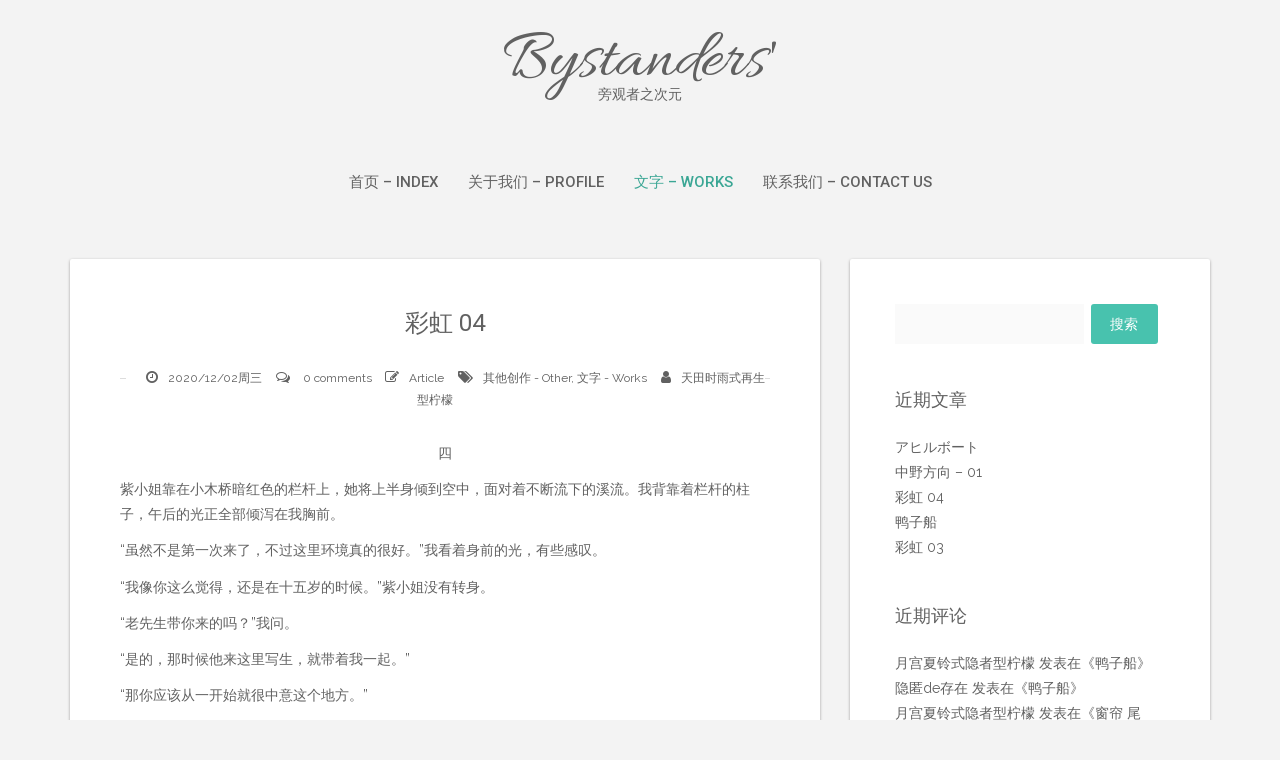

--- FILE ---
content_type: text/html; charset=UTF-8
request_url: https://www.lemon.moe/bystanders/sh/202012/the2106th.lemon
body_size: 12896
content:
<!DOCTYPE html>
<html lang="zh-Hans">
<head>
   
<meta http-equiv="Content-Type" content="text/html; charset=UTF-8" />
<meta name="viewport" content="width=device-width, initial-scale=1.0, maximum-scale=1.2, user-scalable=yes" />

<title>彩虹 04 &#8211; Bystanders&#039;</title>
<meta name='robots' content='max-image-preview:large' />
<link rel='dns-prefetch' href='//fonts.googleapis.com' />
<link rel="alternate" type="application/rss+xml" title="Bystanders&#039; &raquo; Feed" href="https://www.lemon.moe/feed" />
<link rel="alternate" type="application/rss+xml" title="Bystanders&#039; &raquo; 评论 Feed" href="https://www.lemon.moe/comments/feed" />
<link rel="alternate" type="application/rss+xml" title="Bystanders&#039; &raquo; 彩虹 04 评论 Feed" href="https://www.lemon.moe/bystanders/sh/202012/the2106th.lemon/feed" />
<script type="text/javascript">
/* <![CDATA[ */
window._wpemojiSettings = {"baseUrl":"https:\/\/s.w.org\/images\/core\/emoji\/14.0.0\/72x72\/","ext":".png","svgUrl":"https:\/\/s.w.org\/images\/core\/emoji\/14.0.0\/svg\/","svgExt":".svg","source":{"concatemoji":"\/wp-includes\/js\/wp-emoji-release.min.js?ver=6.4.7"}};
/*! This file is auto-generated */
!function(i,n){var o,s,e;function c(e){try{var t={supportTests:e,timestamp:(new Date).valueOf()};sessionStorage.setItem(o,JSON.stringify(t))}catch(e){}}function p(e,t,n){e.clearRect(0,0,e.canvas.width,e.canvas.height),e.fillText(t,0,0);var t=new Uint32Array(e.getImageData(0,0,e.canvas.width,e.canvas.height).data),r=(e.clearRect(0,0,e.canvas.width,e.canvas.height),e.fillText(n,0,0),new Uint32Array(e.getImageData(0,0,e.canvas.width,e.canvas.height).data));return t.every(function(e,t){return e===r[t]})}function u(e,t,n){switch(t){case"flag":return n(e,"\ud83c\udff3\ufe0f\u200d\u26a7\ufe0f","\ud83c\udff3\ufe0f\u200b\u26a7\ufe0f")?!1:!n(e,"\ud83c\uddfa\ud83c\uddf3","\ud83c\uddfa\u200b\ud83c\uddf3")&&!n(e,"\ud83c\udff4\udb40\udc67\udb40\udc62\udb40\udc65\udb40\udc6e\udb40\udc67\udb40\udc7f","\ud83c\udff4\u200b\udb40\udc67\u200b\udb40\udc62\u200b\udb40\udc65\u200b\udb40\udc6e\u200b\udb40\udc67\u200b\udb40\udc7f");case"emoji":return!n(e,"\ud83e\udef1\ud83c\udffb\u200d\ud83e\udef2\ud83c\udfff","\ud83e\udef1\ud83c\udffb\u200b\ud83e\udef2\ud83c\udfff")}return!1}function f(e,t,n){var r="undefined"!=typeof WorkerGlobalScope&&self instanceof WorkerGlobalScope?new OffscreenCanvas(300,150):i.createElement("canvas"),a=r.getContext("2d",{willReadFrequently:!0}),o=(a.textBaseline="top",a.font="600 32px Arial",{});return e.forEach(function(e){o[e]=t(a,e,n)}),o}function t(e){var t=i.createElement("script");t.src=e,t.defer=!0,i.head.appendChild(t)}"undefined"!=typeof Promise&&(o="wpEmojiSettingsSupports",s=["flag","emoji"],n.supports={everything:!0,everythingExceptFlag:!0},e=new Promise(function(e){i.addEventListener("DOMContentLoaded",e,{once:!0})}),new Promise(function(t){var n=function(){try{var e=JSON.parse(sessionStorage.getItem(o));if("object"==typeof e&&"number"==typeof e.timestamp&&(new Date).valueOf()<e.timestamp+604800&&"object"==typeof e.supportTests)return e.supportTests}catch(e){}return null}();if(!n){if("undefined"!=typeof Worker&&"undefined"!=typeof OffscreenCanvas&&"undefined"!=typeof URL&&URL.createObjectURL&&"undefined"!=typeof Blob)try{var e="postMessage("+f.toString()+"("+[JSON.stringify(s),u.toString(),p.toString()].join(",")+"));",r=new Blob([e],{type:"text/javascript"}),a=new Worker(URL.createObjectURL(r),{name:"wpTestEmojiSupports"});return void(a.onmessage=function(e){c(n=e.data),a.terminate(),t(n)})}catch(e){}c(n=f(s,u,p))}t(n)}).then(function(e){for(var t in e)n.supports[t]=e[t],n.supports.everything=n.supports.everything&&n.supports[t],"flag"!==t&&(n.supports.everythingExceptFlag=n.supports.everythingExceptFlag&&n.supports[t]);n.supports.everythingExceptFlag=n.supports.everythingExceptFlag&&!n.supports.flag,n.DOMReady=!1,n.readyCallback=function(){n.DOMReady=!0}}).then(function(){return e}).then(function(){var e;n.supports.everything||(n.readyCallback(),(e=n.source||{}).concatemoji?t(e.concatemoji):e.wpemoji&&e.twemoji&&(t(e.twemoji),t(e.wpemoji)))}))}((window,document),window._wpemojiSettings);
/* ]]> */
</script>
<style id='wp-emoji-styles-inline-css' type='text/css'>

	img.wp-smiley, img.emoji {
		display: inline !important;
		border: none !important;
		box-shadow: none !important;
		height: 1em !important;
		width: 1em !important;
		margin: 0 0.07em !important;
		vertical-align: -0.1em !important;
		background: none !important;
		padding: 0 !important;
	}
</style>
<link rel='stylesheet' id='wp-block-library-css' href="https://www.lemon.moe/wp-includes/css/dist/block-library/style.min.css?ver=6.4.7" type='text/css' media='all' />
<style id='classic-theme-styles-inline-css' type='text/css'>
/*! This file is auto-generated */
.wp-block-button__link{color:#fff;background-color:#32373c;border-radius:9999px;box-shadow:none;text-decoration:none;padding:calc(.667em + 2px) calc(1.333em + 2px);font-size:1.125em}.wp-block-file__button{background:#32373c;color:#fff;text-decoration:none}
</style>
<style id='global-styles-inline-css' type='text/css'>
body{--wp--preset--color--black: #000000;--wp--preset--color--cyan-bluish-gray: #abb8c3;--wp--preset--color--white: #ffffff;--wp--preset--color--pale-pink: #f78da7;--wp--preset--color--vivid-red: #cf2e2e;--wp--preset--color--luminous-vivid-orange: #ff6900;--wp--preset--color--luminous-vivid-amber: #fcb900;--wp--preset--color--light-green-cyan: #7bdcb5;--wp--preset--color--vivid-green-cyan: #00d084;--wp--preset--color--pale-cyan-blue: #8ed1fc;--wp--preset--color--vivid-cyan-blue: #0693e3;--wp--preset--color--vivid-purple: #9b51e0;--wp--preset--gradient--vivid-cyan-blue-to-vivid-purple: linear-gradient(135deg,rgba(6,147,227,1) 0%,rgb(155,81,224) 100%);--wp--preset--gradient--light-green-cyan-to-vivid-green-cyan: linear-gradient(135deg,rgb(122,220,180) 0%,rgb(0,208,130) 100%);--wp--preset--gradient--luminous-vivid-amber-to-luminous-vivid-orange: linear-gradient(135deg,rgba(252,185,0,1) 0%,rgba(255,105,0,1) 100%);--wp--preset--gradient--luminous-vivid-orange-to-vivid-red: linear-gradient(135deg,rgba(255,105,0,1) 0%,rgb(207,46,46) 100%);--wp--preset--gradient--very-light-gray-to-cyan-bluish-gray: linear-gradient(135deg,rgb(238,238,238) 0%,rgb(169,184,195) 100%);--wp--preset--gradient--cool-to-warm-spectrum: linear-gradient(135deg,rgb(74,234,220) 0%,rgb(151,120,209) 20%,rgb(207,42,186) 40%,rgb(238,44,130) 60%,rgb(251,105,98) 80%,rgb(254,248,76) 100%);--wp--preset--gradient--blush-light-purple: linear-gradient(135deg,rgb(255,206,236) 0%,rgb(152,150,240) 100%);--wp--preset--gradient--blush-bordeaux: linear-gradient(135deg,rgb(254,205,165) 0%,rgb(254,45,45) 50%,rgb(107,0,62) 100%);--wp--preset--gradient--luminous-dusk: linear-gradient(135deg,rgb(255,203,112) 0%,rgb(199,81,192) 50%,rgb(65,88,208) 100%);--wp--preset--gradient--pale-ocean: linear-gradient(135deg,rgb(255,245,203) 0%,rgb(182,227,212) 50%,rgb(51,167,181) 100%);--wp--preset--gradient--electric-grass: linear-gradient(135deg,rgb(202,248,128) 0%,rgb(113,206,126) 100%);--wp--preset--gradient--midnight: linear-gradient(135deg,rgb(2,3,129) 0%,rgb(40,116,252) 100%);--wp--preset--font-size--small: 13px;--wp--preset--font-size--medium: 20px;--wp--preset--font-size--large: 36px;--wp--preset--font-size--x-large: 42px;--wp--preset--spacing--20: 0.44rem;--wp--preset--spacing--30: 0.67rem;--wp--preset--spacing--40: 1rem;--wp--preset--spacing--50: 1.5rem;--wp--preset--spacing--60: 2.25rem;--wp--preset--spacing--70: 3.38rem;--wp--preset--spacing--80: 5.06rem;--wp--preset--shadow--natural: 6px 6px 9px rgba(0, 0, 0, 0.2);--wp--preset--shadow--deep: 12px 12px 50px rgba(0, 0, 0, 0.4);--wp--preset--shadow--sharp: 6px 6px 0px rgba(0, 0, 0, 0.2);--wp--preset--shadow--outlined: 6px 6px 0px -3px rgba(255, 255, 255, 1), 6px 6px rgba(0, 0, 0, 1);--wp--preset--shadow--crisp: 6px 6px 0px rgba(0, 0, 0, 1);}:where(.is-layout-flex){gap: 0.5em;}:where(.is-layout-grid){gap: 0.5em;}body .is-layout-flow > .alignleft{float: left;margin-inline-start: 0;margin-inline-end: 2em;}body .is-layout-flow > .alignright{float: right;margin-inline-start: 2em;margin-inline-end: 0;}body .is-layout-flow > .aligncenter{margin-left: auto !important;margin-right: auto !important;}body .is-layout-constrained > .alignleft{float: left;margin-inline-start: 0;margin-inline-end: 2em;}body .is-layout-constrained > .alignright{float: right;margin-inline-start: 2em;margin-inline-end: 0;}body .is-layout-constrained > .aligncenter{margin-left: auto !important;margin-right: auto !important;}body .is-layout-constrained > :where(:not(.alignleft):not(.alignright):not(.alignfull)){max-width: var(--wp--style--global--content-size);margin-left: auto !important;margin-right: auto !important;}body .is-layout-constrained > .alignwide{max-width: var(--wp--style--global--wide-size);}body .is-layout-flex{display: flex;}body .is-layout-flex{flex-wrap: wrap;align-items: center;}body .is-layout-flex > *{margin: 0;}body .is-layout-grid{display: grid;}body .is-layout-grid > *{margin: 0;}:where(.wp-block-columns.is-layout-flex){gap: 2em;}:where(.wp-block-columns.is-layout-grid){gap: 2em;}:where(.wp-block-post-template.is-layout-flex){gap: 1.25em;}:where(.wp-block-post-template.is-layout-grid){gap: 1.25em;}.has-black-color{color: var(--wp--preset--color--black) !important;}.has-cyan-bluish-gray-color{color: var(--wp--preset--color--cyan-bluish-gray) !important;}.has-white-color{color: var(--wp--preset--color--white) !important;}.has-pale-pink-color{color: var(--wp--preset--color--pale-pink) !important;}.has-vivid-red-color{color: var(--wp--preset--color--vivid-red) !important;}.has-luminous-vivid-orange-color{color: var(--wp--preset--color--luminous-vivid-orange) !important;}.has-luminous-vivid-amber-color{color: var(--wp--preset--color--luminous-vivid-amber) !important;}.has-light-green-cyan-color{color: var(--wp--preset--color--light-green-cyan) !important;}.has-vivid-green-cyan-color{color: var(--wp--preset--color--vivid-green-cyan) !important;}.has-pale-cyan-blue-color{color: var(--wp--preset--color--pale-cyan-blue) !important;}.has-vivid-cyan-blue-color{color: var(--wp--preset--color--vivid-cyan-blue) !important;}.has-vivid-purple-color{color: var(--wp--preset--color--vivid-purple) !important;}.has-black-background-color{background-color: var(--wp--preset--color--black) !important;}.has-cyan-bluish-gray-background-color{background-color: var(--wp--preset--color--cyan-bluish-gray) !important;}.has-white-background-color{background-color: var(--wp--preset--color--white) !important;}.has-pale-pink-background-color{background-color: var(--wp--preset--color--pale-pink) !important;}.has-vivid-red-background-color{background-color: var(--wp--preset--color--vivid-red) !important;}.has-luminous-vivid-orange-background-color{background-color: var(--wp--preset--color--luminous-vivid-orange) !important;}.has-luminous-vivid-amber-background-color{background-color: var(--wp--preset--color--luminous-vivid-amber) !important;}.has-light-green-cyan-background-color{background-color: var(--wp--preset--color--light-green-cyan) !important;}.has-vivid-green-cyan-background-color{background-color: var(--wp--preset--color--vivid-green-cyan) !important;}.has-pale-cyan-blue-background-color{background-color: var(--wp--preset--color--pale-cyan-blue) !important;}.has-vivid-cyan-blue-background-color{background-color: var(--wp--preset--color--vivid-cyan-blue) !important;}.has-vivid-purple-background-color{background-color: var(--wp--preset--color--vivid-purple) !important;}.has-black-border-color{border-color: var(--wp--preset--color--black) !important;}.has-cyan-bluish-gray-border-color{border-color: var(--wp--preset--color--cyan-bluish-gray) !important;}.has-white-border-color{border-color: var(--wp--preset--color--white) !important;}.has-pale-pink-border-color{border-color: var(--wp--preset--color--pale-pink) !important;}.has-vivid-red-border-color{border-color: var(--wp--preset--color--vivid-red) !important;}.has-luminous-vivid-orange-border-color{border-color: var(--wp--preset--color--luminous-vivid-orange) !important;}.has-luminous-vivid-amber-border-color{border-color: var(--wp--preset--color--luminous-vivid-amber) !important;}.has-light-green-cyan-border-color{border-color: var(--wp--preset--color--light-green-cyan) !important;}.has-vivid-green-cyan-border-color{border-color: var(--wp--preset--color--vivid-green-cyan) !important;}.has-pale-cyan-blue-border-color{border-color: var(--wp--preset--color--pale-cyan-blue) !important;}.has-vivid-cyan-blue-border-color{border-color: var(--wp--preset--color--vivid-cyan-blue) !important;}.has-vivid-purple-border-color{border-color: var(--wp--preset--color--vivid-purple) !important;}.has-vivid-cyan-blue-to-vivid-purple-gradient-background{background: var(--wp--preset--gradient--vivid-cyan-blue-to-vivid-purple) !important;}.has-light-green-cyan-to-vivid-green-cyan-gradient-background{background: var(--wp--preset--gradient--light-green-cyan-to-vivid-green-cyan) !important;}.has-luminous-vivid-amber-to-luminous-vivid-orange-gradient-background{background: var(--wp--preset--gradient--luminous-vivid-amber-to-luminous-vivid-orange) !important;}.has-luminous-vivid-orange-to-vivid-red-gradient-background{background: var(--wp--preset--gradient--luminous-vivid-orange-to-vivid-red) !important;}.has-very-light-gray-to-cyan-bluish-gray-gradient-background{background: var(--wp--preset--gradient--very-light-gray-to-cyan-bluish-gray) !important;}.has-cool-to-warm-spectrum-gradient-background{background: var(--wp--preset--gradient--cool-to-warm-spectrum) !important;}.has-blush-light-purple-gradient-background{background: var(--wp--preset--gradient--blush-light-purple) !important;}.has-blush-bordeaux-gradient-background{background: var(--wp--preset--gradient--blush-bordeaux) !important;}.has-luminous-dusk-gradient-background{background: var(--wp--preset--gradient--luminous-dusk) !important;}.has-pale-ocean-gradient-background{background: var(--wp--preset--gradient--pale-ocean) !important;}.has-electric-grass-gradient-background{background: var(--wp--preset--gradient--electric-grass) !important;}.has-midnight-gradient-background{background: var(--wp--preset--gradient--midnight) !important;}.has-small-font-size{font-size: var(--wp--preset--font-size--small) !important;}.has-medium-font-size{font-size: var(--wp--preset--font-size--medium) !important;}.has-large-font-size{font-size: var(--wp--preset--font-size--large) !important;}.has-x-large-font-size{font-size: var(--wp--preset--font-size--x-large) !important;}
.wp-block-navigation a:where(:not(.wp-element-button)){color: inherit;}
:where(.wp-block-post-template.is-layout-flex){gap: 1.25em;}:where(.wp-block-post-template.is-layout-grid){gap: 1.25em;}
:where(.wp-block-columns.is-layout-flex){gap: 2em;}:where(.wp-block-columns.is-layout-grid){gap: 2em;}
.wp-block-pullquote{font-size: 1.5em;line-height: 1.6;}
</style>
<link rel='stylesheet' id='suevafree-ek-slick-css' href='/wp-content/plugins/suevafree-essential-kit/assets/css/suevafree-ek-slick.css' type='text/css' media='all' />
<link rel='stylesheet' id='suevafree-ek-style-css' href='/wp-content/plugins/suevafree-essential-kit/assets/css/suevafree-ek-style.css' type='text/css' media='all' />
<link rel='stylesheet' id='bootstrap-css' href='/wp-content/themes/suevafree/assets/css/bootstrap.css?ver=3.3.7' type='text/css' media='all' />
<link rel='stylesheet' id='font-awesome-css' href='/wp-content/themes/suevafree/assets/css/font-awesome.css?ver=4.7.0' type='text/css' media='all' />
<link rel='stylesheet' id='swipebox-css' href='/wp-content/themes/suevafree/assets/css/swipebox.css?ver=1.3.0' type='text/css' media='all' />
<link rel='stylesheet' id='prettyPhoto-css' href='/wp-content/themes/suevafree/assets/css/prettyPhoto.css?ver=3.1.6' type='text/css' media='all' />
<link rel='stylesheet' id='suevafree-minimal-layout-css' href='/wp-content/themes/suevafree/assets/css/minimal-layout.css?ver=1.0.0' type='text/css' media='all' />
<link rel='stylesheet' id='suevafree-template-css' href='/wp-content/themes/suevafree/assets/css/template.css?ver=1.0.0' type='text/css' media='all' />
<link rel='stylesheet' id='suevafree-woocommerce-css' href='/wp-content/themes/suevafree/assets/css/woocommerce.css?ver=1.0.0' type='text/css' media='all' />
<link rel='stylesheet' id='suevafree_google_fonts-css' href='https://fonts.googleapis.com/css?family=Roboto:400,100,100italic,300,300italic,400italic,500,500italic,700,700italic,900,900italic%7CRaleway:400,800,900,700,600,500,300,200,100%7CAllura&#038;subset=latin,greek,greek-ext,vietnamese,cyrillic-ext,latin-ext,cyrillic' type='text/css' media='all' />
<link rel='stylesheet' id='suevafree-header_layout_1-css' href='/wp-content/themes/suevafree/assets/css/header/header_layout_1.css?ver=6.4.7' type='text/css' media='all' />
<link rel='stylesheet' id='suevafree-cyan-css' href='/wp-content/themes/suevafree/assets/skins/cyan.css?ver=6.4.7' type='text/css' media='all' />
<script type="text/javascript" src="https://www.lemon.moe/wp-includes/js/jquery/jquery.min.js?ver=3.7.1" id="jquery-core-js"></script>
<script type="text/javascript" src="https://www.lemon.moe/wp-includes/js/jquery/jquery-migrate.min.js?ver=3.4.1" id="jquery-migrate-js"></script>
<!--[if IE 8]>
<script type="text/javascript" src="/wp-content/themes/suevafree/assets/scripts/html5shiv.js?ver=3.7.3" id="html5shiv-js"></script>
<![endif]-->
<!--[if IE 8]>
<script type="text/javascript" src="/wp-content/themes/suevafree/assets/scripts/selectivizr.js?ver=1.0.3b" id="selectivizr-js"></script>
<![endif]-->
<link rel="https://api.w.org/" href="https://www.lemon.moe/wp-json/" /><link rel="alternate" type="application/json" href="https://www.lemon.moe/wp-json/wp/v2/posts/2106" /><link rel="EditURI" type="application/rsd+xml" title="RSD" href="/xmlrpc.php?rsd" />
<meta name="generator" content="WordPress 6.4.7" />
<link rel="canonical" href="https://www.lemon.moe/bystanders/sh/202012/the2106th.lemon" />
<link rel='shortlink' href="https://www.lemon.moe/?p=2106" />
<link rel="alternate" type="application/json+oembed" href="https://www.lemon.moe/wp-json/oembed/1.0/embed?url=http%3A%2F%2Fwww.lemon.moe%2Fbystanders%2Fsh%2F202012%2Fthe2106th.lemon" />
<link rel="alternate" type="text/xml+oembed" href="https://www.lemon.moe/wp-json/oembed/1.0/embed?url=http%3A%2F%2Fwww.lemon.moe%2Fbystanders%2Fsh%2F202012%2Fthe2106th.lemon&#038;format=xml" />
<style type="text/css">#header.header-5{ background-image: url(/wp-content/themes/suevafree/assets/images/background/header.jpg);-webkit-background-size: cover !important;-moz-background-size: cover !important;-o-background-size: cover !important;background-size: cover !important;background-attachment: fixed;}@media (min-width:768px) {.container{width:750px}}@media (min-width:768px) {.container.block{width:740px}}@media (min-width:768px) {.container.grid-container{width:730px}}@media (min-width:992px) {.container{width:940px}}@media (min-width:992px) {.container.block{width:930px}}@media (min-width:768px) {.container.grid-container{width:920px}}@media (min-width:1200px){.container{width:1170px}}@media (min-width:1200px){.container.block{width:1160px}}@media (min-width:768px) {.container.grid-container{width:1150px}}@media (min-width:1400px){.container{width:1370px}}@media (min-width:1400px){.container.block{width:1360px}}@media (min-width:768px) {.container.grid-container{width:1350px}}</style><style type="text/css">.recentcomments a{display:inline !important;padding:0 !important;margin:0 !important;}</style><link rel="icon" href="/wp-content/uploads/2022/10/cropped-无标题-32x32.png" sizes="32x32" />
<link rel="icon" href="/wp-content/uploads/2022/10/cropped-无标题-192x192.png" sizes="192x192" />
<link rel="apple-touch-icon" href="/wp-content/uploads/2022/10/cropped-无标题-180x180.png" />
<meta name="msapplication-TileImage" content="/wp-content/uploads/2022/10/cropped-无标题-270x270.png" />

</head>

<body class="post-template-default single single-post postid-2106 single-format-standard">


<a class="skip-link screen-reader-text" href="#content">Skip to content</a>

        
            <div id="wrapper">
        
                <div id="header-wrapper" class="header-1">
                    
                    <header id="header" >
                        
                        <div class="container">
                        
                            <div class="row">
                                    
                                <div class="col-md-12" >
                                        
                                    <div id="logo">
                                    
                                    	<a href="https://www.lemon.moe/" title='Bystanders&#039;' class='logo'>Bystanders&#039;<span>旁观者之次元</span></a>                        
                                    </div>
            
                                    <button class="menu-toggle" aria-controls="suevafree-mainmenu" aria-expanded="false" type="button">
                                        <span aria-hidden="true">Menu</span>
                                        <span class="dashicons" aria-hidden="true"></span>
                                    </button>
                
                                    <nav id="suevafree-mainmenu" class="suevafree-menu suevafree-general-menu tinynav-menu">
                                            
                                        <ul id="menu-index" class="default-menu"><li id="menu-item-2233" class="menu-item menu-item-type-post_type menu-item-object-page menu-item-home menu-item-2233"><a href="https://www.lemon.moe/">首页 &#8211; Index</a></li>
<li id="menu-item-2236" class="menu-item menu-item-type-post_type menu-item-object-page menu-item-2236"><a href="https://www.lemon.moe/aboutus">关于我们 &#8211; Profile</a></li>
<li id="menu-item-464" class="menu-item menu-item-type-taxonomy menu-item-object-category current-post-ancestor current-menu-parent current-post-parent menu-item-has-children menu-item-464"><a href="https://www.lemon.moe/bystanders/sh/category/works">文字 &#8211; Works</a>
<ul class="sub-menu">
	<li id="menu-item-567" class="menu-item menu-item-type-post_type menu-item-object-page menu-item-567"><a href="https://www.lemon.moe/b">Bystanders</a></li>
	<li id="menu-item-8" class="menu-item menu-item-type-taxonomy menu-item-object-category current-post-ancestor current-menu-parent current-post-parent menu-item-has-children menu-item-8"><a href="https://www.lemon.moe/bystanders/sh/category/works/sonohoka">Other &#8211; 其他创作</a>
	<ul class="sub-menu">
		<li id="menu-item-449" class="menu-item menu-item-type-taxonomy menu-item-object-category menu-item-449"><a href="https://www.lemon.moe/bystanders/sh/category/works/sonohoka/cocscenario">CoC Scenario &#8211; 克苏鲁神话剧本</a></li>
	</ul>
</li>
	<li id="menu-item-9" class="menu-item menu-item-type-taxonomy menu-item-object-category menu-item-has-children menu-item-9"><a href="https://www.lemon.moe/bystanders/sh/category/personalrec">个人志 &#8211; Journal</a>
	<ul class="sub-menu">
		<li id="menu-item-11" class="menu-item menu-item-type-taxonomy menu-item-object-category menu-item-11"><a href="https://www.lemon.moe/bystanders/sh/category/personalrec/diary">Diary &#8211; 日记</a></li>
		<li id="menu-item-10" class="menu-item menu-item-type-taxonomy menu-item-object-category menu-item-10"><a href="https://www.lemon.moe/bystanders/sh/category/personalrec/comm">Comments &#8211; 杂谈</a></li>
		<li id="menu-item-12" class="menu-item menu-item-type-taxonomy menu-item-object-category menu-item-has-children menu-item-12"><a href="https://www.lemon.moe/bystanders/sh/category/personalrec/othblog">Other Blog &#8211; 其他相关</a>
		<ul class="sub-menu">
			<li id="menu-item-463" class="menu-item menu-item-type-post_type menu-item-object-page menu-item-463"><a href="https://www.lemon.moe/encyclopedia">百科 – Encyclopedia</a></li>
		</ul>
</li>
	</ul>
</li>
</ul>
</li>
<li id="menu-item-448" class="menu-item menu-item-type-post_type menu-item-object-page menu-item-448"><a href="https://www.lemon.moe/contact-us">联系我们 – Contact us</a></li>
</ul>                                        
                                    </nav> 
                                                       
                                </div>
                                
                            </div>
                            
                        </div>
                            
                    </header>
                        
                </div>
                

<div id="content" class="container content">
	
    <div class="row">
       
        <div class="col-md-8 right-sidebar">
        	
            <div class="row">
        
                <div class="post-2106 post type-post status-publish format-standard hentry category-sonohoka category-works tag-28 tag-44 tag-47 post-container col-md-12" >
                
                        
        <div class="post-article post-details post-details-1  ">
        
            <h1 class="title">彩虹 04</h1>	
		<div class="line"> 
		
			<div class="entry-info">
		   
				<span><i class="fa fa-clock-o"></i>2020/12/02周三</span>
                
				                    
                        <span> <i class="fa fa-comments-o"></i>
                            <a href="https://www.lemon.moe/bystanders/sh/202012/the2106th.lemon#respond">0 comments</a>                        </span>
                    
						<span class="post-icon"><i class="fa fa-pencil-square-o"></i><span>Article</span></span>                    
                    	<span> <i class="fa fa-tags"></i><a href="https://www.lemon.moe/bystanders/sh/category/works/sonohoka" rel="category tag">其他创作 - Other</a>, <a href="https://www.lemon.moe/bystanders/sh/category/works" rel="category tag">文字 - Works</a></span>
                    	                        <span> <i class="fa fa-user"></i><a href="https://www.lemon.moe/bystanders/sh/author/remon" title="由 天田时雨式再生型柠檬 发布" rel="author">天田时雨式再生型柠檬</a></span>
    
				
			</div>
	
		</div>
	

<p class="has-text-align-center">四</p>



<p>紫小姐靠在小木桥暗红色的栏杆上，她将上半身倾到空中，面对着不断流下的溪流。我背靠着栏杆的柱子，午后的光正全部倾泻在我胸前。</p>



<p>“虽然不是第一次来了，不过这里环境真的很好。”我看着身前的光，有些感叹。</p>



<span id="more-2106"></span>



<p>“我像你这么觉得，还是在十五岁的时候。”紫小姐没有转身。</p>



<p>“老先生带你来的吗？”我问。</p>



<p>“是的，那时候他来这里写生，就带着我一起。”</p>



<p>“那你应该从一开始就很中意这个地方。”</p>



<p>“对，可能那也是种一见钟情吧。”紫小姐笑。</p>



<p>“看起来老先生影响了你很多。”我抬起头，夕阳有些刺眼，“我记得我那个年纪只想着怎么去霓虹灯里，所有人都是。”</p>



<p>“她也是一样的。”紫小姐静静地说，“比起清风和细雨，灯光和喧嚣总是更吸引她。”</p>



<p>说完紫小姐叹了一口气，将一直倾于桥外的上半身收了回来。</p>



<p>“继续走吧，让我把故事讲完。“她说。</p>



<p>我也起身，跟上她继续走上夕阳下的小路。</p>



<p>“红小姐不像我，也不像老先生，她总是对那些绚丽而梦幻的东西有着期待。或者，应该和你说的一样，是我有点特别也说不定。“</p>



<p>“这种期待随着她一天天长大，就越是明显。我们依然亲密无间，但总有些事情我们根本无法决定的。“</p>



<p>“红先生虽然是老先生的孩子，也许内心深处还有着和老先生相似的东西。但红夫人却不一样，我总是感觉她和我是两个世界的人。“</p>



<p>“我记得在为数不多的几次，她和老先生的聊天里，她总是提到过把我也送到市内的事。我不太会说话，还好老先生总是礼貌地帮我回绝。“</p>



<p>“红夫人在市内开着化妆品的小店，只是那从来不是她想做的事业。红先生和她一样，有着很多远大而美丽的梦想，但却没有一个实现过。我在回房间的时候，会经过老先生书房的走廊。听见他们的谈话，却总是和气而愉快的少。“</p>



<p>“老先生几乎不对我提起这些事情，我本来也没有到关心深刻事情的年龄。但从红小姐开始上中学起，我不由得感到他们之间的隔阂正在加深。也就是在那一年，老夫人染上了绝症。第一年她还能自由活动，红夫人回乡下的时候还算友善。到了第二年，老夫人开始卧床不起的时候，很多事情都变了。“</p>



<p>“我那时候虽然还不是大人，但我知道除了老夫人的这场病，不是只是让我要担上照顾她的担子那么简单。就算老先生已经试着让我尽量远离，我还是能意识到围绕在生者之间的那种无法平复的波澜。“</p>



<p>“老夫人的病一向不见好转，红小姐一家回来的时候，我要和红夫人准备饭食。那时候老先生和红小姐都不在我们身边，红夫人看我的眼神中就有着异样的期待。”</p>



<p>“‘阿紫啊，有些话我和老先生也说过很多次了，但我觉得我也必须和你多说说。’在我收起碗碟的时候，她就捏着手站在我旁边。”</p>



<p>“‘老夫人病成这样，你也是知道的。他们到了这个年纪，总不免会成这样的。老先生喜欢你，这我和红先生也是明白。不过老先生以后要是有个什么三长两短，这事情也就更麻烦了。’“</p>



<p>“‘所以啊，阿紫，我们俩就觉得要不让老先生和你都到市里来。一来我们好照顾老一辈，二来你和阿红关系好也能多在一起。你这么聪明，去市里以后机会也多，所以这事对大家都好。老先生现在不怎么愿意，我也算是拜托你，有机会就多和他聊聊，怎么样？’“</p>



<p>“红夫人也许不知道，我已经太多次听到他们或是在房间或是在后花园的谈话。那些小声交换的话题，无论多少都是关乎老先生仅剩的一点点财产。”</p>



<p>“我笑着答应了她，尽力不表露一点心中的忐忑。走出厨房回房间的时候，我总感觉感官中的一切都很是虚幻。“</p>



<p>“那天晚上我还是和红小姐一起睡，她躺下的时候我抱住了她。我把自己的脸埋进她的长发里，心情很久都不能平复。“</p>



<p>“‘不和我在一起的时候，你会想我吗？’我抱着她，静静地问。”</p>



<p>“‘想，很想。’她被我抱在胸前，声音有些沉闷。“</p>



<p>紫小姐又停顿了一下，我看到她闭上了眼。我从没有见到过她落泪，但她刚才的最后一句话有些颤抖。</p>



<p>“老先生最后也没有走。”老画家和紫小姐的选择，对于我来说是很明显的。</p>



<p>“嗯。”紫小姐清了清嗓子，“我觉得，或者说老先生和我都觉得，土地和人一样是有记忆的。我也许不是生在那个家里，但我从能记事以来所有的记忆都在那里。那片土地也就会因此记住我，从我走进那扇门起，是梦是真都就刻在那里。“</p>



<p>“而我只是在那里度过了十几年的光阴。老先生呢，土地记住了他的所有。他的一生，除了自己的回忆，就是那片大地记得最清楚，他又怎么会说离开就离开。就算是生离也好，死别也罢，又怎么会轻易把这份记忆抹去呢。”</p>



<p>“可是你能选的，红小姐不能选。”</p>



<p>“嗯。”紫小姐叹了口气，看向自己长长的影子，“到了第三年，他们已经去了更远的城市。老夫人走的时候，她没有来。”</p>



<p>说完她再一次沉默，但却没有停下脚步。此时一个骑着自行车的少年从我们俩身边经过，他简陋的自行车因为不平坦的小路，每次颠簸车铃都会发出清脆的响声。夕阳中那铃声一直向前，就算是少年的身影消失在弯道的另一边，都还听得见。</p>
<footer class="line"><span class="entry-info"><strong>Tags:</strong> <a href="https://www.lemon.moe/733/works/%e5%bd%a9%e8%99%b9" rel="tag">彩虹</a>, <a href="https://www.lemon.moe/733/works/%e7%9f%ad%e7%af%87" rel="tag">短篇</a>, <a href="https://www.lemon.moe/733/works/%e7%b4%ab%e5%b0%8f%e5%a7%90" rel="tag">紫小姐</a></span></footer>
<div class="clear"></div>

<div class="contact-form">

		<div id="respond" class="comment-respond">
		<h3 id="reply-title" class="comment-reply-title">发表回复 <small><a rel="nofollow" id="cancel-comment-reply-link" href="/bystanders/sh/202012/the2106th.lemon#respond" style="display:none;">取消回复</a></small></h3><form action="/wp-comments-post.php" method="post" id="commentform" class="comment-form"><p class="comment-notes"><span id="email-notes">您的邮箱地址不会被公开。</span> <span class="required-field-message">必填项已用 <span class="required">*</span> 标注</span></p><p class="comment-form-comment"><label for="comment">评论 <span class="required">*</span></label> <textarea id="comment" name="comment" cols="45" rows="8" maxlength="65525" required="required"></textarea></p><p class="comment-form-author"><label for="author">显示名称 <span class="required">*</span></label> <input id="author" name="author" type="text" value="" size="30" maxlength="245" autocomplete="name" required="required" /></p>
<p class="comment-form-email"><label for="email">邮箱 <span class="required">*</span></label> <input id="email" name="email" type="text" value="" size="30" maxlength="100" aria-describedby="email-notes" autocomplete="email" required="required" /></p>
<p class="comment-form-url"><label for="url">网站</label> <input id="url" name="url" type="text" value="" size="30" maxlength="200" autocomplete="url" /></p>
<p class="comment-form-cookies-consent"><input id="wp-comment-cookies-consent" name="wp-comment-cookies-consent" type="checkbox" value="yes" /> <label for="wp-comment-cookies-consent">在此浏览器中保存我的显示名称、邮箱地址和网站地址，以便下次评论时使用。</label></p>
<p class="form-submit"><input name="submit" type="submit" id="submit" class="submit" value="Comment" /> <input type='hidden' name='comment_post_ID' value='2106' id='comment_post_ID' />
<input type='hidden' name='comment_parent' id='comment_parent' value='0' />
</p><p style="display: none;"><input type="hidden" id="akismet_comment_nonce" name="akismet_comment_nonce" value="5c70c48f7d" /></p><p style="display: none !important;" class="akismet-fields-container" data-prefix="ak_"><label>&#916;<textarea name="ak_hp_textarea" cols="45" rows="8" maxlength="100"></textarea></label><input type="hidden" id="ak_js_1" name="ak_js" value="74"/><script>document.getElementById( "ak_js_1" ).setAttribute( "value", ( new Date() ).getTime() );</script></p></form>	</div><!-- #respond -->
	    
    <div class="clear"></div>

</div>        
        </div>

	            
                </div>
        
			</div>
        
        </div>

		
			<div id="sidebar" class="col-md-4 sidebar-area">
	
				<div class="post-container">
                
					<div class="post-article">
    
						<div id="search-2" class="widget-box widget_search"><form role="search" method="get" id="searchform" class="searchform" action="https://www.lemon.moe/">
				<div>
					<label class="screen-reader-text" for="s">搜索：</label>
					<input type="text" value="" name="s" id="s" />
					<input type="submit" id="searchsubmit" value="搜索" />
				</div>
			</form></div>
		<div id="recent-posts-2" class="widget-box widget_recent_entries">
		<h4 class="title">近期文章</h4>
		<ul>
											<li>
					<a href="https://www.lemon.moe/bystanders/sh/202404/the2297th.lemon">アヒルボート</a>
									</li>
											<li>
					<a href="https://www.lemon.moe/bystanders/sh/202212/the2287th.lemon">中野方向 &#8211; 01</a>
									</li>
											<li>
					<a href="https://www.lemon.moe/bystanders/sh/202012/the2106th.lemon" aria-current="page">彩虹 04</a>
									</li>
											<li>
					<a href="https://www.lemon.moe/bystanders/sh/202007/the2017th.lemon">鸭子船</a>
									</li>
											<li>
					<a href="https://www.lemon.moe/bystanders/sh/202007/the2013th.lemon">彩虹 03</a>
									</li>
					</ul>

		</div><div id="recent-comments-2" class="widget-box widget_recent_comments"><h4 class="title">近期评论</h4><ul id="recentcomments"><li class="recentcomments"><span class="comment-author-link">月宫夏铃式隐者型柠檬</span> 发表在《<a href="https://www.lemon.moe/bystanders/sh/202007/the2017th.lemon#comment-69">鸭子船</a>》</li><li class="recentcomments"><span class="comment-author-link">隐匿de存在</span> 发表在《<a href="https://www.lemon.moe/bystanders/sh/202007/the2017th.lemon#comment-68">鸭子船</a>》</li><li class="recentcomments"><span class="comment-author-link">月宫夏铃式隐者型柠檬</span> 发表在《<a href="https://www.lemon.moe/bystanders/sh/201911/the1631th.lemon#comment-65">窗帘 尾声</a>》</li><li class="recentcomments"><span class="comment-author-link">月宫夏铃式隐者型柠檬</span> 发表在《<a href="https://www.lemon.moe/bystanders/sh/201912/the1858th.lemon#comment-67">Darkroom</a>》</li><li class="recentcomments"><span class="comment-author-link">喵喵喵</span> 发表在《<a href="https://www.lemon.moe/bystanders/sh/201911/the1631th.lemon#comment-64">窗帘 尾声</a>》</li></ul></div>                        
					</div>
                    
                </div>
                            
            </div>

		
    </div>
    
</div>

    
    <footer id="footer">

		
			<div id="footer_widgets">
				
                <div class="container sidebar-area">
                
                    <div class="row">
                    
                        <div id="archives-4" class="col-md-3 widget_archive"><div class="widget-box"><h4 class="title">Archive &#8211; 归档 &#8211;</h4>		<label class="screen-reader-text" for="archives-dropdown-4">Archive &#8211; 归档 &#8211;</label>
		<select id="archives-dropdown-4" name="archive-dropdown">
			
			<option value="">选择月份</option>
				<option value='http://www.lemon.moe/bystanders/sh/date/2024/04'> 2024 年 4 月 </option>
	<option value='http://www.lemon.moe/bystanders/sh/date/2022/12'> 2022 年 12 月 </option>
	<option value='http://www.lemon.moe/bystanders/sh/date/2020/12'> 2020 年 12 月 </option>
	<option value='http://www.lemon.moe/bystanders/sh/date/2020/07'> 2020 年 7 月 </option>
	<option value='http://www.lemon.moe/bystanders/sh/date/2020/04'> 2020 年 4 月 </option>
	<option value='http://www.lemon.moe/bystanders/sh/date/2019/12'> 2019 年 12 月 </option>
	<option value='http://www.lemon.moe/bystanders/sh/date/2019/11'> 2019 年 11 月 </option>
	<option value='http://www.lemon.moe/bystanders/sh/date/2019/10'> 2019 年 10 月 </option>
	<option value='http://www.lemon.moe/bystanders/sh/date/2019/08'> 2019 年 8 月 </option>
	<option value='http://www.lemon.moe/bystanders/sh/date/2019/06'> 2019 年 6 月 </option>
	<option value='http://www.lemon.moe/bystanders/sh/date/2019/04'> 2019 年 4 月 </option>
	<option value='http://www.lemon.moe/bystanders/sh/date/2019/01'> 2019 年 1 月 </option>
	<option value='http://www.lemon.moe/bystanders/sh/date/2018/12'> 2018 年 12 月 </option>
	<option value='http://www.lemon.moe/bystanders/sh/date/2018/10'> 2018 年 10 月 </option>
	<option value='http://www.lemon.moe/bystanders/sh/date/2018/05'> 2018 年 5 月 </option>
	<option value='http://www.lemon.moe/bystanders/sh/date/2018/04'> 2018 年 4 月 </option>
	<option value='http://www.lemon.moe/bystanders/sh/date/2018/03'> 2018 年 3 月 </option>
	<option value='http://www.lemon.moe/bystanders/sh/date/2018/02'> 2018 年 2 月 </option>
	<option value='http://www.lemon.moe/bystanders/sh/date/2017/12'> 2017 年 12 月 </option>
	<option value='http://www.lemon.moe/bystanders/sh/date/2017/09'> 2017 年 9 月 </option>
	<option value='http://www.lemon.moe/bystanders/sh/date/2017/06'> 2017 年 6 月 </option>
	<option value='http://www.lemon.moe/bystanders/sh/date/2017/05'> 2017 年 5 月 </option>
	<option value='http://www.lemon.moe/bystanders/sh/date/2017/04'> 2017 年 4 月 </option>
	<option value='http://www.lemon.moe/bystanders/sh/date/2017/03'> 2017 年 3 月 </option>
	<option value='http://www.lemon.moe/bystanders/sh/date/2016/12'> 2016 年 12 月 </option>
	<option value='http://www.lemon.moe/bystanders/sh/date/2016/09'> 2016 年 9 月 </option>
	<option value='http://www.lemon.moe/bystanders/sh/date/2016/06'> 2016 年 6 月 </option>
	<option value='http://www.lemon.moe/bystanders/sh/date/2016/05'> 2016 年 5 月 </option>
	<option value='http://www.lemon.moe/bystanders/sh/date/2016/03'> 2016 年 3 月 </option>
	<option value='http://www.lemon.moe/bystanders/sh/date/2015/12'> 2015 年 12 月 </option>
	<option value='http://www.lemon.moe/bystanders/sh/date/2015/10'> 2015 年 10 月 </option>
	<option value='http://www.lemon.moe/bystanders/sh/date/2015/08'> 2015 年 8 月 </option>
	<option value='http://www.lemon.moe/bystanders/sh/date/2015/06'> 2015 年 6 月 </option>
	<option value='http://www.lemon.moe/bystanders/sh/date/2015/05'> 2015 年 5 月 </option>
	<option value='http://www.lemon.moe/bystanders/sh/date/2015/04'> 2015 年 4 月 </option>
	<option value='http://www.lemon.moe/bystanders/sh/date/2015/03'> 2015 年 3 月 </option>
	<option value='http://www.lemon.moe/bystanders/sh/date/2015/02'> 2015 年 2 月 </option>
	<option value='http://www.lemon.moe/bystanders/sh/date/2015/01'> 2015 年 1 月 </option>
	<option value='http://www.lemon.moe/bystanders/sh/date/2014/12'> 2014 年 12 月 </option>
	<option value='http://www.lemon.moe/bystanders/sh/date/2014/11'> 2014 年 11 月 </option>
	<option value='http://www.lemon.moe/bystanders/sh/date/2014/10'> 2014 年 10 月 </option>
	<option value='http://www.lemon.moe/bystanders/sh/date/2014/09'> 2014 年 9 月 </option>
	<option value='http://www.lemon.moe/bystanders/sh/date/2014/08'> 2014 年 8 月 </option>
	<option value='http://www.lemon.moe/bystanders/sh/date/2014/07'> 2014 年 7 月 </option>

		</select>

			<script type="text/javascript">
/* <![CDATA[ */

(function() {
	var dropdown = document.getElementById( "archives-dropdown-4" );
	function onSelectChange() {
		if ( dropdown.options[ dropdown.selectedIndex ].value !== '' ) {
			document.location.href = this.options[ this.selectedIndex ].value;
		}
	}
	dropdown.onchange = onSelectChange;
})();

/* ]]> */
</script>
</div></div><div id="search-4" class="col-md-3 widget_search"><div class="widget-box"><h4 class="title">Search &#8211; 搜索 &#8211;</h4><form role="search" method="get" id="searchform" class="searchform" action="https://www.lemon.moe/">
				<div>
					<label class="screen-reader-text" for="s">搜索：</label>
					<input type="text" value="" name="s" id="s" />
					<input type="submit" id="searchsubmit" value="搜索" />
				</div>
			</form></div></div><div id="text-3" class="col-md-3 widget_text"><div class="widget-box"><h4 class="title">Login &#8211; 登录 &#8211;</h4>			<div class="textwidget"><p><a href="https://www.lemon.moe/wp-login.php">登录</a></p>
</div>
		</div></div>                                                    
                    </div>
                    
                </div>
				
			</div>


        <div class="container">
    
             <div class="row copyright" >
                
                <div class="col-md-5" >
                
					
		<p>

			©2014~ Bystanders\' All Rights Reserved
			<a href="https://www.themeinprogress.com/" target="_blank"> | Theme by ThemeinProgress</a>
			<a href="http://wordpress.org/" title="A Semantic Personal Publishing Platform" rel="generator"> | Proudly powered by WordPress</a>
                            
		</p>

				
                </div>
            
            	<div class="col-md-7"><div class="social-buttons"><a href="https://twitter.com/RemonHiiragi" target="_blank" title="twitter" class="social"> <i class="fa fa-twitter"></i></a> <a href="/cdn-cgi/l/email-protection#701b1f031a150241300619005e01015e131f1d" target="_self" title="email" class="social"> <i class="fa fa-envelope"></i></a> </div></div>
            </div>
            
        </div>
    
    </footer>


</div>

<div id="back-to-top" class="back-to-top"><i class="fa fa-chevron-up"></i></div><script data-cfasync="false" src="/cdn-cgi/scripts/5c5dd728/cloudflare-static/email-decode.min.js"></script><script type="text/javascript" src="https://www.lemon.moe/wp-includes/js/jquery/ui/core.min.js?ver=1.13.2" id="jquery-ui-core-js"></script>
<script type="text/javascript" src="https://www.lemon.moe/wp-includes/js/jquery/ui/tabs.min.js?ver=1.13.2" id="jquery-ui-tabs-js"></script>
<script type="text/javascript" src="/wp-content/plugins/suevafree-essential-kit/assets/js/suevafree-ek-scrollReveal.min.js?ver=20160910" id="suevafree-scrollReveal-js"></script>
<script type="text/javascript" src="/wp-content/plugins/suevafree-essential-kit/assets/js/suevafree-ek-slick.min.js?ver=20160910" id="suevafree-ek-slick.min-js"></script>
<script type="text/javascript" src="/wp-content/plugins/suevafree-essential-kit/assets/js/suevafree-ek-jquery.js?ver=20160910" id="suevafree-ek-jquery-js"></script>
<script type="text/javascript" src="/wp-content/themes/suevafree/assets/js/jquery.easing.js?ver=1.3" id="jquery-easing-js"></script>
<script type="text/javascript" src="/wp-content/themes/suevafree/assets/js/jquery.nicescroll.js?ver=3.7.6" id="jquery-nicescroll-js"></script>
<script type="text/javascript" src="/wp-content/themes/suevafree/assets/js/jquery.swipebox.js?ver=1.4.4" id="jquery-swipebox-js"></script>
<script type="text/javascript" src="/wp-content/themes/suevafree/assets/js/jquery.scrollTo.js?ver=2.1.2" id="jquery.scrollTo-js"></script>
<script type="text/javascript" src="/wp-content/themes/suevafree/assets/js/prettyPhoto.js?ver=3.1.4" id="prettyPhoto-js"></script>
<script type="text/javascript" src="/wp-content/themes/suevafree/assets/js/tinynav.js?ver=1.1" id="tinynav-js"></script>
<script type="text/javascript" src="/wp-content/themes/suevafree/assets/js/tipsy.js?ver=1.0.0a" id="tipsy-js"></script>
<script type="text/javascript" src="/wp-content/themes/suevafree/assets/js/touchSwipe.js?ver=1.6.18" id="touchSwipe.js-js"></script>
<script type="text/javascript" src="https://www.lemon.moe/wp-includes/js/imagesloaded.min.js?ver=5.0.0" id="imagesloaded-js"></script>
<script type="text/javascript" src="https://www.lemon.moe/wp-includes/js/masonry.min.js?ver=4.2.2" id="masonry-js"></script>
<script type="text/javascript" id="suevafree-template-js-extra">
/* <![CDATA[ */
var suevafreeMobileMenu = {"selectItem":"Select an item"};
/* ]]> */
</script>
<script type="text/javascript" src="/wp-content/themes/suevafree/assets/js/template.js?ver=1.0.0" id="suevafree-template-js"></script>
<script type="text/javascript" src="https://www.lemon.moe/wp-includes/js/comment-reply.min.js?ver=6.4.7" id="comment-reply-js" async="async" data-wp-strategy="async"></script>
<script type="text/javascript" id="suevafree-navigation-js-extra">
/* <![CDATA[ */
var accessibleNavigationScreenReaderText = {"expandMain":"Open the main menu","collapseMain":"Close the main menu","expandChild":"expand submenu","collapseChild":"collapse submenu"};
/* ]]> */
</script>
<script type="text/javascript" src="/wp-content/themes/suevafree/assets/js/navigation.js?ver=1.0" id="suevafree-navigation-js"></script>
<script defer type="text/javascript" src="/wp-content/plugins/akismet/_inc/akismet-frontend.js?ver=1730682983" id="akismet-frontend-js"></script>
   

<script defer src="https://static.cloudflareinsights.com/beacon.min.js/vcd15cbe7772f49c399c6a5babf22c1241717689176015" integrity="sha512-ZpsOmlRQV6y907TI0dKBHq9Md29nnaEIPlkf84rnaERnq6zvWvPUqr2ft8M1aS28oN72PdrCzSjY4U6VaAw1EQ==" data-cf-beacon='{"version":"2024.11.0","token":"1157786a7284421b99be8c39ea6af68e","r":1,"server_timing":{"name":{"cfCacheStatus":true,"cfEdge":true,"cfExtPri":true,"cfL4":true,"cfOrigin":true,"cfSpeedBrain":true},"location_startswith":null}}' crossorigin="anonymous"></script>
</body>

</html>